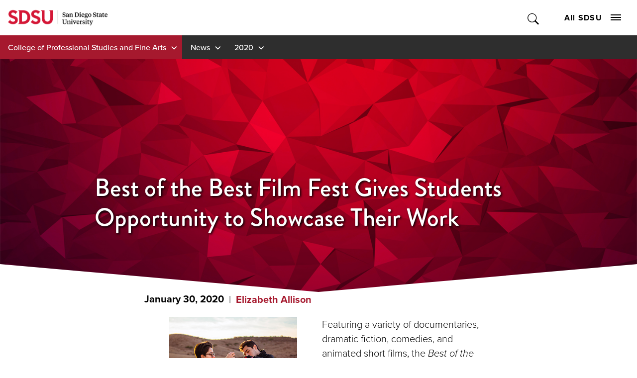

--- FILE ---
content_type: text/html; charset=utf-8
request_url: https://psfa.sdsu.edu/news/2020/best-of-the-best-film-fest-gives-students-opportunity-to-showcase-their-work
body_size: 8503
content:
<!DOCTYPE HTML><html lang="en"><head><meta charset="UTF-8"><meta http-equiv="x-ua-compatible" content="ie=edge"><meta name="viewport" content="width=device-width, initial-scale=1, shrink-to-fit=no"><title>Best of the Best Film Fest Gives Students Opportunity to Showcase Their Work | PSFA | SDSU</title><link rel="canonical" href="https://psfa.sdsu.edu/news/2020/best-of-the-best-film-fest-gives-students-opportunity-to-showcase-their-work"><meta name="Description" content="The film festival features two distinct evenings of student films in a variety of genres. "><link rel="apple-touch-icon" sizes="180x180" href="https://ou-resources.sdsu.edu/crimson/icons/apple-touch-icon.png"><link rel="icon" type="image/png" sizes="32x32" href="https://ou-resources.sdsu.edu/crimson/icons/favicon-32x32.png"><link rel="icon" type="image/png" sizes="16x16" href="https://ou-resources.sdsu.edu/crimson/icons/favicon-16x16.png"><link rel="mask-icon" href="https://ou-resources.sdsu.edu/crimson/safari-pinned-tab.svg" color="#a6192e"><meta name="msapplication-TileColor" content="#ffffff"><meta name="theme-color" content="#ffffff"><meta name="msapplication-TileColor" content="#ffffff"><meta name="theme-color" content="#ffffff"><script>
            var OUC = OUC || {};
            OUC.globalProps = OUC.globalProps || {};
            OUC.pageProps = OUC.pageProps || {};
            OUC.props = OUC.props || {};

            
                OUC.globalProps['path'] = "/news/2020/best-of-the-best-film-fest-gives-students-opportunity-to-showcase-their-work.aspx";
            
                OUC.globalProps['domain'] = "https://psfa.sdsu.edu";
            
                OUC.globalProps['index-file'] = "index";
            
                OUC.globalProps['extension'] = "aspx";
            
				OUC.pageProps['section-title'] = "2020";
			
                OUC.pageProps['redirect-type'] = "";
            
                OUC.pageProps['redirect-destination'] = "";
            
                OUC.pageProps['heading'] = "Best of the Best Film Fest Gives Students Opportunity to Showcase Their Work";
            
                OUC.pageProps['banner-content'] = "image";
            
                OUC.pageProps['chevron-color'] = "";
            
                OUC.pageProps['dark-overlay'] = "";
            
                OUC.pageProps['hero-image'] = "/_resources/images/psfa-hero-polygon-red.jpg";
            
                OUC.pageProps['hero-video'] = "";
            
                OUC.pageProps['intro'] = "";
            
                OUC.pageProps['content-regions'] = "region-1 region-2 region-3 region-4 region-5 region-6 region-7 region-8 region-9 region-10";
            
                OUC.pageProps['pre-footer'] = "yes";
            
                OUC.pageProps['override-og-type'] = "article";
            
                OUC.pageProps['override-og-image'] = "";
            
                OUC.pageProps['override-og-image-alt'] = "";
            
                OUC.pageProps['override-og-description'] = "";
            
                OUC.pageProps['override-twitter-card-description'] = "";
            
                OUC.pageProps['override-twitter-card-image'] = "";
            
                OUC.pageProps['override-twitter-card-image-alt'] = "";
            
                OUC.pageProps['override-twitter-card-type'] = "summary_large_image";
            
                OUC.pageProps['ou-section'] = "";
            
                OUC.pageProps['dsn'] = "news";
            

            var key;
            for (key in OUC.globalProps) {
                OUC.props[key] = OUC.globalProps[key];
            }
            for (key in OUC.pageProps) {
                OUC.props[key] = OUC.pageProps[key];
            }
        </script><link rel="stylesheet" href="https://use.fontawesome.com/releases/v5.15.4/css/all.css"><!-- OU Search Ignore Start Here -->
<script>(function(w,d,s,l,i){w[l]=w[l]||[];w[l].push({'gtm.start':
new Date().getTime(),event:'gtm.js'});var f=d.getElementsByTagName(s)[0],
j=d.createElement(s),dl=l!='dataLayer'?'&l='+l:'';j.async=true;j.src=
'https://www.googletagmanager.com/gtm.js?id='+i+dl;f.parentNode.insertBefore(j,f);
})(window,document,'script','dataLayer','GTM-P5224TD');</script>
<!-- OU Search Ignore End Here --><!-- OU Search Ignore Start Here --><!-- OU Search Ignore End Here --><!-- OU Search Ignore Start Here -->
<link rel="stylesheet" href="https://use.typekit.net/vfx4zws.css" />
<link rel="stylesheet" href="https://ou-resources.sdsu.edu/crimson/css/slick/1.8.1/slick.min.css" />
<link rel="stylesheet" href="https://ou-resources.sdsu.edu/crimson/css/main.min.css?v=20251008" />
<link rel="stylesheet" href="https://ou-resources.sdsu.edu/crimson/css/custom.css" />
<link rel="stylesheet" href="https://ou-resources.sdsu.edu/crimson/css/oustyles.css" />
<link href="https://psfa.sdsu.edu/ou-alerts/alerts-config.alerts.css?v=2.1-20231003130036" rel="stylesheet"><!-- OU Search Ignore End Here --><!-- OU Search Ignore Start Here -->
<link rel="stylesheet" href="/_resources/css/crimson/local.css" />
<!-- OU Search Ignore End Here --><meta property="og:title" content="Best of the Best Film Fest Gives Students Opportunity to Showcase Their Work | PSFA | SDSU"><meta property="og:url" content="https://psfa.sdsu.edu/news/2020/best-of-the-best-film-fest-gives-students-opportunity-to-showcase-their-work"><meta property="og:description" content="The film festival features two distinct evenings of student films in a variety of genres. "><meta property="og:type" content="article"><meta property="og:updated_time" content="2025-09-05T14:03:21.8979504-07:00"><meta name="twitter:card" content="summary_large_image"><meta name="twitter:url" content="https://psfa.sdsu.edu/news/2020/best-of-the-best-film-fest-gives-students-opportunity-to-showcase-their-work"><meta name="twitter:title" content="Best of the Best Film Fest Gives Students Opportunity to Showcase Thei"><meta name="twitter:description" content="The film festival features two distinct evenings of student films in a variety of genres. "><meta property="article:published_time" content="2020-01-30T12:15:00.000Z"><meta property="article:modified_time" content="2024-06-13T21:55:33.529Z"><meta property="article:author" content="Elizabeth Allison"><meta property="article:tag" content="Theatre Television and Film"><script>
					var COMMENT_PAGE_URL = "https://psfa.sdsu.edu/news/2020/best-of-the-best-film-fest-gives-students-opportunity-to-showcase-their-work";
					var COMMENT_PAGE_IDENTIFIER = "11a3f10d-ebeb-47d7-80ad-5058e74e623a";
				</script></head><body><!-- OU Search Ignore Start Here -->
<noscript><iframe src="https://www.googletagmanager.com/ns.html?id=GTM-P5224TD" title="Google Tag Manager" height="0" width="0" style="display:none;visibility:hidden"></iframe></noscript>
<!-- OU Search Ignore End Here --><div class="wrapper"><!-- OU Search Ignore Start Here --><!-- OU Search Ignore End Here --><!-- OU Search Ignore Start Here --><!-- OU Search Ignore End Here --><!-- OU Search Ignore Start Here --><!-- OU Search Ignore End Here --><header class="header"><a href="#main" class="skip-link visually-hidden">Skip to content</a><div class="header__wrapper"><!-- OU Search Ignore Start Here --><div class="global-navigation header__holder">
    <div class="logo"><a href="https://www.sdsu.edu/"><img src="https://ou-resources.sdsu.edu/images/_sdsu/logo-2022/logo.png" alt="San Diego State University" /></a></div>
    <div class="nav-block">
        <div class="search-block"><button type="button" class="search-opener">Toggle Search</button><form action="https://www.sdsu.edu/search" method="get" class="search-form" role="search"><label class="sr-only" for="nav-search">Search</label><input type="search" name="query" id="nav-search" placeholder="Search" /><button type="submit">Submit Search</button></form><span class="overlay"></span></div>
        <div class="nav-block__holder"><button type="button" class="nav-opener">All SDSU<span class="nav-opener__icon"><span></span></span></button>
            <div class="nav-block__wrapper">
                <nav class="global-menu" aria-label="All SDSU">
                    <div class="global-menu-header">
                        <ul>
                            <li><a href="https://admissions.sdsu.edu/apply">Apply</a></li>
                            <li><a href="https://admissions.sdsu.edu/tours-events">Visit</a></li>
                            <li><a href="https://give.sdsu.edu/">Give</a></li>
                            <li><a href="https://enroll.sdsu.edu/register/stay-connected">Request Info</a></li>
                        </ul>
                    </div>
                    <div class="global-menu-content">
                        <ul>
                            <li><a href="https://www.sdsu.edu/about">About SDSU</a></li>
                            <li><a href="https://www.sdsu.edu/admissions-aid">Admissions &amp; Aid</a></li>
                            <li><a href="https://www.sdsu.edu/academics">Academics</a></li>
                            <li><a href="https://www.sdsu.edu/life-at-sdsu">Life at SDSU</a></li>
                            <li><a href="https://www.sdsu.edu/news">News</a></li>
                            <li><a href="https://www.sdsu.edu/events-calendar">Events</a></li>
                            <li><a href="https://www.sdsu.edu/research-innovation">Research &amp; Innovation</a></li>
                        </ul>
                        <p id="follow-sdsu-label" class="sr-only">Follow SDSU:</p>
                        <ul class="social" aria-labelledby="follow-sdsu-label">
                            <li class="youtube"><a href="https://www.youtube.com/user/SDSUVideo"><span>YouTube</span></a></li>
                            <li class="facebook"><a href="https://www.facebook.com/SanDiegoState"><span>Facebook</span></a></li>
                            <li class="instagram"><a href="https://instagram.com/sandiegostateuniversity"><span>Instagram</span></a></li>
                            <li class="tiktok"><a href="https://www.tiktok.com/@sandiegostateuniversity"><span>TikTok</span></a></li>
                        </ul>
                    </div>
                    <div class="global-menu-footer">
                        <p id="information-for-label">Information for</p>
                        <ul aria-labelledby="information-for-label">
                            <li><a href="https://admissions.sdsu.edu/">Future Students</a></li>
                            <li><a href="https://admissions.sdsu.edu/admitted">Newly Admitted Students</a></li>
                            <li><a href="https://admissions.sdsu.edu/parents-families">Parents and Families</a></li>
                            <li><a href="https://www.sdsualumni.org/s/997/22/home.aspx">Alumni</a></li>
                            <li><a href="https://www.sdsu.edu/faculty-staff">Faculty and Staff</a></li>
                        </ul>
                    </div>
                </nav>
            </div>
        </div>
    </div>
</div><div class="site-navigation"><ul class="nav-menu">
					<li class="menu-item"><button class="drop-btn">College of Professional Studies and Fine Arts</button><ul class="drop-menu"><li><a href="/">Home Page</a></li><li><button class="expand-btn" type="button">About PSFA</button><ul class="expand-menu"><li><a href="/about">About the College</a></li><li><a href="/about/centers-institutes">Centers and Institutes</a></li><li><a href="/about/contact-us">Contact PSFA</a></li><li><a href="/about/deans-greeting">Dean's Greeting</a></li><li><a href="/about/people">Dean's Office Administration &amp; Staff</a></li><li><a href="/about/diversity-inclusion">Diversity, Equity, and Inclusion</a></li><li><a href="/about/faculty-research">Faculty Research</a></li><li><a href="/about/opportunities">Job Opportunities</a></li><li><a href="/about/people/org-chart">PSFA Organizational Chart</a></li><li><a href="/about/performing-arts-district">The Performing Arts District</a></li><li><a href="/strategic-plan">PSFA Strategic Plan</a></li></ul></li><li><button class="expand-btn" type="button">Schools and Departments</button><ul class="expand-menu"><li><a href="https://det075.sdsu.edu/">Aerospace Studies (Airforce ROTC)</a></li><li><a href="https://artsalive.sdsu.edu/" rel="noopener">Arts Alive</a></li><li><a href="https://art.sdsu.edu/" rel="noopener">School of Art and Design</a></li><li><a href="https://communication.sdsu.edu/" rel="noopener">School of Communication</a></li><li><a href="https://htm.sdsu.edu" rel="noopener">L. Robert Payne School of Hospitality and Tourism Management</a></li><li><a href="https://jms.sdsu.edu/" rel="noopener">School of Journalism and Media Studies</a></li><li><a href="https://armyrotc.sdsu.edu/" rel="noopener">Military Science (Army ROTC)</a></li><li><a href="https://music.sdsu.edu/" rel="noopener">School of Music and Dance</a></li><li><a href="https://www.sandiego.edu/nrotc/" rel="noopener">Naval Science (Navy ROTC)</a></li><li><a href="https://spa.sdsu.edu/" rel="noopener">School of Public Affairs</a></li><li><a href="https://ttf.sdsu.edu/" rel="noopener">School of Theatre, Television, and Film</a></li></ul></li><li><button class="expand-btn" type="button">Academics</button><ul class="expand-menu"><li><a href="https://www.sdsu.edu/programs?from=College%20of%20Professional%20Studies%20and%20Fine%20Arts&amp;type=Bachelor%27s%20degree" rel="noopener">Bachelor's Programs</a></li><li><a href="https://www.sdsu.edu/programs?from=College%20of%20Professional%20Studies%20and%20Fine%20Arts&amp;type=Master%27s%20degree" rel="noopener">Master's Programs</a></li><li><a href="https://www.sdsu.edu/programs?from=College%20of%20Professional%20Studies%20and%20Fine%20Arts&amp;type=Certificate" rel="noopener">Certificate Programs</a></li><li><a href="https://www.sdsu.edu/programs?from=College%20of%20Professional%20Studies%20and%20Fine%20Arts&amp;type=Minor" rel="noopener">Minor Programs</a></li><li><a href="/current-students/psfa-academic-advisors">Advisors</a></li></ul></li><li><button class="expand-btn" type="button">International Studies at PSFA</button><ul class="expand-menu"><li><a href="/international">International Studies at PSFA</a></li><li><a href="/international/international-studies-minor">International Studies Minor</a></li><li><a href="/international/international-scholarships">International Scholarships</a></li><li><a href="https://admissions.sdsu.edu/international">International Student Center</a></li><li><a href="https://sdsu-sa.terradotta.com/">Office of International Programs</a></li></ul></li><li><button class="expand-btn" type="button">Giving</button><ul class="expand-menu"><li><a href="/giving">Give to PSFA</a></li><li><a href="/giving#waystogive">Ways to Give</a></li><li><a href="/giving/giving-priorities">Giving Priorities</a></li><li><a href="/giving#plannedgiving">Planned Giving</a></li><li><a href="/giving/endowments">Endowments</a></li><li><a href="/about/performing-arts-district">The Performing Arts District</a></li></ul></li><li><button class="expand-btn" type="button">The PARC</button><ul class="expand-menu"><li><a href="/parc">PARC Home</a></li><li><a href="/parc/about">About The PARC</a></li><li><a href="/parc/tutoring-appointments">Tutoring</a></li><li><a href="/parc/learning-coaching">Learning Coaching</a></li><li><a href="/parc/parc-staff">Meet the Tutors and Staff</a></li><li><a href="/parc/drop-in-tutoring">Workshops</a></li><li><a href="/parc/study-recharge">Study &amp; Recharge Spaces</a></li><li><a href="/parc/donations">Donations</a></li><li><a href="/parc/faculty-resources">Faculty Resources</a></li><li><a href="/parc/work-inthe-parc">Work in the PARC</a></li></ul></li><li><button class="expand-btn" type="button">Current Students</button><ul class="expand-menu"><li><a href="/current-students/psfa-academic-advisors">Academic Advisors</a></li><li><a href="/current-students">Academic Resources</a></li><li><a href="/current-students/contact-assistant-dean">Contact the Assistant Dean for Student Affairs</a></li><li><a href="https://my.sdsu.edu/">my.SDSU</a></li><li><a href="/current-students/deans-list">PSFA Dean's List </a></li><li><a href="/current-students/internship-coordinators">PSFA Internship Coordinators</a></li><li><a href="/current-students/orientation">PSFA Orientation Information</a></li></ul></li><li><button class="expand-btn" type="button">Connect</button><ul class="expand-menu"><li><a href="https://amp.sdsu.edu/about">Become an Aztec Mentor</a></li><li><a href="/connect">Get News from the Schools</a></li><li><a href="/calendar">PSFA Event Calendar</a></li><li><a href="https://forms.gle/5H6yWn11nSbJ1PwCA" rel="noopener">Submit Event for PSFA Calendar</a></li><li><a href="/connect/rsca-newsletter-winter-2024">RSCA Newsletters</a></li><li><a href="/about/arts-guide">Subscribe to the SDSU Arts Guide</a></li><li><a href="/giving/giving-priorities">Support Student Success</a></li></ul></li><li><a href="/calendar">PSFA Events Calendar</a></li><li><a href="/news">College News</a></li></ul></li>
				<li class="menu-item"><button class="drop-btn">News</button><ul class="drop-menu"><li><a href="/news">PSFA STORIES</a></li><li class="back-link"><a href="/">Back to <em>College of Professional Studies and Fine Arts</em></a></li></ul></li><li class="menu-item"><button class="drop-btn">2020</button><ul class="drop-menu"><li><a href="/news/2020">2020 PSFA News Stories</a></li><li class="back-link"><a href="/news">Back to <em>News</em></a></li></ul></li></ul></div><!-- OU Search Ignore End Here --><div class="section-navigation"><button class="section-navigation__opener" aria-expanded="false">In this Section</button><ul class="breadcrumbs"><li class="breadcrumb-item root"><a href="/">College of Professional Studies and Fine Arts</a></li><li class="breadcrumb-item"><a href="/news">News</a></li><li class="breadcrumb-item"><a href="/news/2020">2020</a></li></ul><div class="section-navigation__drop" aria-hidden="true"><h2>2020</h2><ul class='test'></ul></div></div></div></header><main id="main" class="main" tabindex="0"><section class="hero" style="background-image:url(/_resources/images/psfa-hero-polygon-red.jpg);"><div class="container "><div class="text-block wow fadeIn" data-wow-delay="1s"><h1>Best of the Best Film Fest Gives Students Opportunity to Showcase Their Work</h1></div></div></section><div class="container"><div class="blog blog--full"><div class="blog__publish-info"><div class="blog__date">January 30, 2020</div><div class="blog__author"><a href="/news?authorid=elizabeth-allison">Elizabeth Allison</a></div></div><section class="blog__content"><section class="wysiwyg"><div class="container"><figure class="img-inline img-inline--float float-left"><img src="/news/2020/images/film-primary.jpeg" alt="Best of the Best Film Fest"></figure></div></section>
<p>Featuring a variety of documentaries, dramatic fiction, comedies, and animated short films, the <em>Best of the Best Film Fest</em> showcases the broad spectrum of voices and perspectives that film students bring to their craft.</p>
<p>The films featured in the <em>Best of the Best Film Fest</em> are written, produced, and edited by students enrolled at San Diego State University’s <a href="http://ttf.sdsu.edu/index.php/degree_programs/tfm/tfm-overview">Television, Film, and New Media (TFM) program</a> and recent graduates. The festival runs Feb. 5 and 6 at 7:30 p.m. in the Don Powell Theatre.</p>
<p>The program includes films that address a wide range of cultural and socio-political themes through a variety of genres, including drama, comedy, horror, and hybrid genres.</p>
<p>“These films represent some of the strongest work produced in the TFM program,” said <strong>Greg Durbin</strong>, area head for SDSU’s TFM program. “In many cases, the filmmakers whose work is featured have already begun to achieve wide recognition for their films.”</p>
<p><strong>Showcasing Student Talent</strong></p>
<p>Students work collaboratively to complete their films, with film crews often growing to as many as twenty students on a single project.</p>
<p>The filmmakers in the TFM program serve as the directors, producers, editors, writers and camera operators to ensure that their films are the highest-possible quality, both artistically and technically. For many of them, the Best of the Best Film Fest presents the first opportunity to share their film with a large audience.</p>
<p>“It’s very humbling to see your classmates attend and support each other’s work,” said TFM production student <strong>David Cortez</strong>. “We all put a lot of effort into every film and I am always impressed by what my peers come up with.”</p>
<p>Faculty in the TFM program advise students throughout the filmmaking process and encourage them to create films they are passionate about. Through the support of the faculty and resources of the <a href="http://ttf.sdsu.edu/index.php/">School of Theatre, Television, and Film</a>, students are able to create the films they envision.</p>
<p>“Making it into a festival and seeing other peoples films brings a friendly competition and challenges us to want to continue doing the best work that we possibly can,” said Cortez.</p>
<p>“We all have a really strong connection with each other and can say that it makes us really happy to find out when one of the films we were a part of gets to be in a festival.”</p>
<p><strong>Ticket Information</strong></p>
<p>Both nights of the <em>Best of the Best Film Fest</em> run roughly 90 minutes. General admission tickets cost $10 and can be <a href="https://sa1.seatadvisor.com/sabo/servlets/TicketRequest?eventId=1282250&amp;presenter=SDSU&amp;venue=&amp;event=">purchased online</a> or at the Don Powell Theatre box office.</p>

		

	
		

	
		

	
		

	
		

	
		

	
		

	
		

	
		

	</section><section class="blog__tags"><div class="blog__tag-label">
							Categorized As
						</div><div class="blog__tag-list"><a href="/news?tag=Theatre+Television+and+Film">Theatre Television and Film</a></div></section></div></div></main><!-- OU Search Ignore Start Here --><div class="footer-sock" role="region" aria-labelledby="prefooter"><img src="/_resources/images/footer-2024.jpg" alt="students at commencement"><div class="footer-sock__inner" id="prefooter">
      <h2>Welcome to SDSU</h2>
      <div class="footer-sock__cta"><a class="cta cta--button cta_red" href="https://admissions.sdsu.edu/apply">Apply</a><a class="cta cta--button cta_red" href="https://admissions.sdsu.edu/tours-events">Visit</a><a class="cta cta--button cta_red" href="https://enroll.sdsu.edu/register/stay-connected">Get Info</a></div>
   </div>
</div><!-- OU Search Ignore End Here --><!-- OU Search Ignore Start Here --><footer class="footer">
   <div class="footer__contact-block">
      <div class="logo-block">
         <div class="logo"><a href="https://www.sdsu.edu/"><img src="https://ou-resources.sdsu.edu/images/_sdsu/logo-2022/logo.png" alt="San Diego State University"></a></div>
         <div class="nav-block--contact">
            <address><a href="tel:6195945200">619-594-5200</a><br>
               							5500 Campanile Drive<br>
               							San Diego, CA 92182</address>
         </div>
      </div>
      <div class="nav-block">
         <div class="nav-block__holder nav-block--navigation"><button type="button" class="footer-menu-opener">
               <h2>Colleges</h2></button><ul>
               <li><a href="https://cal.sdsu.edu/">College of Arts and Letters</a></li>
               <li><a href="https://education.sdsu.edu/">College of Education</a></li>
               <li><a href="https://www.engineering.sdsu.edu/">College of Engineering</a></li>
               <li><a href="https://grad.sdsu.edu/">College of Graduate Studies</a></li>
               <li><a href="https://chhs.sdsu.edu/">College of Health and Human Services</a></li>
               <li><a href="https://psfa.sdsu.edu/">College of Professional Studies and Fine Arts</a></li>
               <li><a href="https://sciences.sdsu.edu/">College of Sciences</a></li>
               <li><a href="https://business.sdsu.edu/">Fowler College of Business</a></li>
               <li><a href="https://library.sdsu.edu/">SDSU Library</a></li>
               <li><a href="https://honors.sdsu.edu/">Weber Honors College</a></li>
            </ul>
         </div>
         <div class="nav-block__holder nav-block--navigation"><button type="button" class="footer-menu-opener">
               <h2>Locations</h2></button><ul>
               <li><a href="https://admissions.sdsu.edu/location">San Diego State University (SDSU)</a></li>
               <li><a href="https://globalcampus.sdsu.edu/">SDSU Global Campus</a></li>
               <li><a href="https://sdsu.edu.ge/en">SDSU Georgia</a></li>
               <li><a href="https://imperialvalley.sdsu.edu/">SDSU Imperial Valley</a></li>
               <li><a href="https://missionvalley.sdsu.edu/">SDSU Mission Valley</a></li>
               <li><a href="https://www.sdsu.edu/international-affairs/faculty/stakeholders-and-partners/sdsu-oaxaca">Oaxaca Mesoamerican Studies Center</a></li>
            </ul>
         </div>
         <div class="nav-block__holder nav-block--navigation"><button type="button" class="footer-menu-opener">
               <h2>Resources</h2></button><ul>
               <li><a href="https://www.sdsu.edu/contact">General Contact</a></li>
               <li><a href="https://directory.sdsu.edu/">Campus Directory</a></li>
               <li><a href="https://map.concept3d.com/?id=801">Maps</a></li>
               <li><a href="https://parking.sdsu.edu/permits">Parking</a></li>
               <li><a href="https://canvas.sdsu.edu/">Canvas</a></li>
               <li><a href="https://my.sdsu.edu/">my.SDSU</a></li>
               <li><a href="https://hr.sdsu.edu/careers-at-sdsu">Employment</a></li>
               <li><a href="https://cphd-titleix.sdsu.edu/title-ix">Title IX</a></li>
               <li><a href="https://www.sdsu.edu/newscenter-newsletter-signup">NewsCenter Newsletter</a></li>
               <li><a href="https://brand.sdsu.edu/stratcomm/media-relations">Media Relations</a></li>
               <li><a href="https://status.sdsu.edu/">Network Status</a></li>
               <li><a href="https://career.sdsu.edu/">Career Services</a></li>
               <li><a href="https://it.sdsu.edu/get-help">IT Resources</a></li>
               <li><a href="https://communities.sdsu.edu/">Online Communities</a></li>
            </ul>
         </div>
      </div>
   </div>
   <div class="footer__info-block">
      <ul class="doc">
         <li><a href="https://accessibility.sdsu.edu/">Accessibility</a></li>
         <li><a href="https://www.sdsu.edu/document-readers">Document Readers</a></li>
         <li><a href="https://www.sdsu.edu/digital-privacy">Digital Privacy Statement</a></li>
         <li><a href="https://police.sdsu.edu/public-information/clery-act-compliance/annual-reports">Campus Safety Reports</a></li>
         <li><a href="https://www.sdsu.edu/institutional-disclosures">Institutional Disclosures</a></li>
         <li><a href="https://sacd.sdsu.edu/student-resources/parenting-students">Student Parent Resource</a></li>
         <li><a href="https://www.sdsu.edu/affirming-equal-opportunity">Affirming Equal Opportunity</a></li>
         <li><a href="https://www.sdsu.edu/feedback">Feedback</a></li>
      </ul>
      <div class="copyryght-block"><span class="copyright">© 2026 San Diego State University</span><span>All Rights Reserved</span><span id="directedit">Last Updated</span></div>
   </div><button type="button" class="back-to-top">back to top</button></footer><!-- OU Search Ignore End Here --></div><!-- OU Search Ignore Start Here -->
<script src="https://ou-resources.sdsu.edu/js/jquery/jquery-3.6.0.min.js"></script>
<script src="https://ou-resources.sdsu.edu/crimson/js/_compiled/main.min.js?v=20250919"></script>
<script src="https://ou-resources.sdsu.edu/crimson/js/ouscripts.js"></script>
<script src="https://psfa.sdsu.edu/ou-alerts/alerts-config.alerts.js?v=2.1-20231003130035"></script>
<script>
	// archive alert processing
	if (document.getElementById(ouEmergencyAlerts.archivedAlertDivId)) {
		ouEmergencyAlerts.loadAlertFeed("processAlertFeedForArchivePage", "activeAlertFeed", "archiveActiveAlertHeading");  
		setTimeout(function() {
			ouEmergencyAlerts.loadAlertFeed("processAlertFeedForArchivePage", "archiveAlertFeed", "archiveAlertHeading");
		}, 200);
	}
	// active alert processing
	ouEmergencyAlerts.determineActiveAlertOutput();
</script>
<script type="text/template" id="oualerts-active-announcement">
<div id="oualerts-active-alert-display" role="region" aria-labelledby="alert-title" class="alert alert--minor oualerts-top oualerts-top-fixed ouAlertsFadeInDown oualerts-animated-fast"><!-- oualerts-notify oualerts-notify-announcement -->
	<div class="alert__wrapper"><!-- oualerts-notify-body -->
		<button class="alert__close" id="oualerts-close-button"><span class="visually-hidden">close alert</span></button><!-- oualerts-close-button Close -->
		<div class="alert__content">
			<div class="alert__message">
				{% if (o.showDate) { %}
				<div class="oualerts-notify-date">{%=ouEmergencyAlerts.alertDateFormat("F d, Y h:i A",o.pubDate)%}</div>
				{% } %}
				<div id="alert-title" class="alert__title"><!-- oualerts-notify-title -->
					
					{%=o.title%}
				</div>
				{% if (o.subtitle) { %}
				<p class="oualerts-notify-subtitle"><strong>{%=o.subtitle %}</strong></p>
				{% } %}
				{% if (o.description) { %}
				<div class="alert__description"><!-- oualerts-notify-msg -->
					{%=o.description %}
				</div>
				{% } %}
			</div>
			{% if (o.guid) { %}
			<a href="{%=o.guid %}" class="alert__cta alert_red">Learn More</a><!-- oualerts-notify-link -->
			{% } %}
		</div>
	</div>
</div>

</script>

<script type="text/template" id="oualerts-active-warning">
<div id="oualerts-active-alert-display" role="region" aria-labelledby="alert-title" class="alert alert--medium oualerts-top oualerts-top-fixed ouAlertsFadeInDown oualerts-animated-fast"><!-- oualerts-notify oualerts-notify-warning -->
	<div class="alert__wrapper"><!-- oualerts-notify-body -->
		<button class="alert__close" id="oualerts-close-button"><span class="visually-hidden">close alert</span></button><!-- oualerts-close-button Close -->
		<div class="alert__content">
			<div class="alert__message">
				{% if (o.showDate) { %}
				<div class="oualerts-notify-date">{%=ouEmergencyAlerts.alertDateFormat("F d, Y h:i A",o.pubDate)%}</div>
				{% } %}
				<div id="alert-title" class="alert__title"><!-- oualerts-notify-title -->
					
					{%=o.title%}
				</div>
				{% if (o.subtitle) { %}
				<p class="oualerts-notify-subtitle"><strong>{%=o.subtitle %}</strong></p>
				{% } %}
				{% if (o.description) { %}
				<div class="alert__description"><!-- oualerts-notify-msg -->
					{%=o.description %}
				</div>
				{% } %}
			</div>
			{% if (o.guid) { %}
			<a href="{%=o.guid %}" class="alert__cta alert_red">Learn More</a><!-- oualerts-notify-link -->
			{% } %}
		</div>
	</div>
</div>

</script>

<script type="text/template" id="oualerts-active-emergency">
<div id="oualerts-active-alert-display" role="region" aria-labelledby="alert-title" class="alert alert--major oualerts-top oualerts-top-fixed ouAlertsFadeInDown oualerts-animated-fast"><!--  oualerts-notify oualerts-notify-emergency -->
	<div class="alert__wrapper"><!-- oualerts-notify-body -->
		<button class="alert__close" id="oualerts-close-button"><span class="visually-hidden">close alert</span></button><!-- oualerts-close-button Close -->
		<div class="alert__content">
			<div class="alert__message">
				{% if (o.showDate) { %}
				<div class="oualerts-notify-date">{%=ouEmergencyAlerts.alertDateFormat("F d, Y h:i A",o.pubDate)%}</div>
				{% } %}
				<div id="alert-title" class="alert__title"><!-- oualerts-notify-title -->
					
					{%=o.title%}
				</div>
				{% if (o.subtitle) { %}
				<p class="oualerts-notify-subtitle"><strong>{%=o.subtitle %}</strong></p>
				{% } %}
				{% if (o.description) { %}
				<div class="alert__description"><!-- oualerts-notify-msg -->
					{%=o.description %}
				</div>
				{% } %}
			</div>
			{% if (o.guid) { %}
			<a href="{%=o.guid %}" class="alert__cta alert_red">Learn More</a><!-- oualerts-notify-link -->
			{% } %}
		</div>
	</div>
</div>

</script>
<script type="text/template" id="oualerts-archived-template">
{% if (o[0].htmlHeading) { %}
<h2 class="oualerts-archive-main-heading">{%=o[0].htmlHeading %}</h2>
{% } %}
<ul class="oualerts-achive-list">
	{% for (var i=0; o.length > i; i++) { %}
	<li class="oualerts-achive-list-item oualerts-archive-type-{%=o[i].severity%}">
		<div class="oualerts-achive-list-item-inner">
			<h3 class="oualerts-archive-title">{%=o[i].title%}</h3>
			<div class="oualerts-archive-date">{%=ouEmergencyAlerts.alertDateFormat("F d, Y h:i A",o[i].pubDate)%}</div>
			{% if (o[i].subtitle) { %}
			<p class="oualerts-archive-subtitle"><strong>{%=o[i].subtitle %}</strong></p>
			{% } %}
			{% if (o[i].description) { %}
			<p class="oualerts-archive-msg">{%=o[i].description %}
				{% } %}
				{% if (o[i].guid) { %}
				<a href="{%=o[i].guid %}" class="oualerts-archive-link">{%=ouEmergencyAlerts[o[i].severity + "Archive"].readMoreText%}</a>
				{% } %}
				{% if (o[i].description) { %}
			</p>
			{% } %}
			{% if (o[i].updates) { %}
			<h4 class="oualerts-archive-list-update-header">{%=ouEmergencyAlerts[o[i].severity + "Archive"].updateText %}</h4>
			<ul class="oualerts-achive-list-update">
				{% for (var k=0; o[i].updates.length > k; k++) { %}
				<li class="oualerts-achive-list-item-update">
					<div class="oualerts-achive-list-item-update-inner">
						<h5 class="oualerts-archive-title-update">{%=o[i].updates[k].title%}</h5>
						<div class="oualerts-archive-date-update">{%=ouEmergencyAlerts.alertDateFormat("F d, Y h:i A",o[i].updates[k].pubDate)%}</div>
						{% if (o[i].updates[k].subtitle) { %}
						<p class="oualerts-archive-subtitle-update"><strong>{%=o[i].updates[k].subtitle %}</strong></p>
						{% } %}
						{% if (o[i].updates[k].description) { %}
						<p class="oualerts-archive-msg-update">{%=o[i].updates[k].description %}
							{% } %}
							{% if (o[i].updates[k].guid) { %}
							<a href="{%=o[i].updates[k].guid %}" class="oualerts-archive-link-update">{%=ouEmergencyAlerts[o[i].severity + "Archive"].readMoreText%}</a>
							{% } %}
							{% if (o[i].updates[k].description) { %}
						</p>
						{% } %}
					</div>
				</li>
				{% } %}
			</ul>
			{% } %}
		</div>
	</li>
	{% } %}
</ul>
</script>
<!-- OU Search Ignore End Here --><!-- OU Search Ignore Start Here -->
<script src="/_resources/js/crimson/local.js"></script>
<!-- OU Search Ignore End Here --><!-- OU Search Ignore Start Here --><!-- OU Search Ignore End Here --><!-- OU Search Ignore Start Here --><!-- OU Search Ignore End Here --><div id="ou-hidden" style="display:none;"><a id="de" href="https://a.cms.omniupdate.com/11/?skin=sdsu&amp;account=prod&amp;site=psfa&amp;action=de&amp;path=/news/2020/best-of-the-best-film-fest-gives-students-opportunity-to-showcase-their-work.pcf" target="_top">Last Updated 9/5/25</a></div><script>
			if(document.getElementById("de") != null && document.getElementById("directedit")) {
				var link = document.getElementById("de").parentNode.innerHTML;
				document.getElementById("de").parentNode.innerHTML = "";
				document.getElementById("directedit").innerHTML = link.replace(/^\s+|\s+$/gm,'');
			}
		</script><!-- ouc:info uuid="11a3f10d-ebeb-47d7-80ad-5058e74e623a"/ --></body></html>

--- FILE ---
content_type: text/css
request_url: https://ou-resources.sdsu.edu/crimson/css/custom.css
body_size: 25
content:
/**
* Custom
* Any custom styles implemented in the OmniUpdate environment should go here
*/
.disclaimer {
	display: block;
	font: italic 15px/1.2 proxima-nova, Helvetica, Arial, sans-serif;
	margin: 32px 21px;
	position: relative;
}
.disclaimer:before {
	content: "";
	position: absolute;
	top: -14px;
	left: 0;
	width: 59px;
	height: 1px;
	background-color: #f62530;
}
.disclaimer p {
	margin-bottom: 18px;
}
/* Improve spacing between components */
@media (min-width: 700px) {
	.disclaimer {
		margin: 46px 0;
	}
	.disclaimer:before {
		top: -20px;
	}
	.academics-intro + section.here-section,
	.academics-intro + section.find-support-section {
		padding-top: 0;
	}
	.college-intro + section.here-section,
	.college-intro + section.find-support-section {
		padding-top: 0;
	}
}
@media (min-width: 1025px) {
	.disclaimer {
		margin: 52px 0;
	}
	.disclaimer:before {
		top: -22px;
	}
	.academics-intro + section.here-section,
	.academics-intro + section.find-support-section {
		padding-top: 0;
	}
	.college-intro + section.here-section,
	.college-intro + section.find-support-section {
		padding-top: 0;
	}
}


--- FILE ---
content_type: text/xml
request_url: https://psfa.sdsu.edu/ou-alerts/active-alerts.xml?time=1768722710890
body_size: -58
content:
<rss xmlns:dc='http://purl.org/dc/elements/1.1/' xmlns:ou='https://omniupdate.com/definitions/ou' version='2.0'><channel><title>prod - psfa - Active Alerts</title><link>https://dev-psfa.sdsu.edu/ou-alerts/active-alerts.xml</link><description>Alerts</description><language>en-us</language><lastBuildDate>Wed, 11 May 2022 18:33:17 GMT</lastBuildDate><item/></channel></rss>